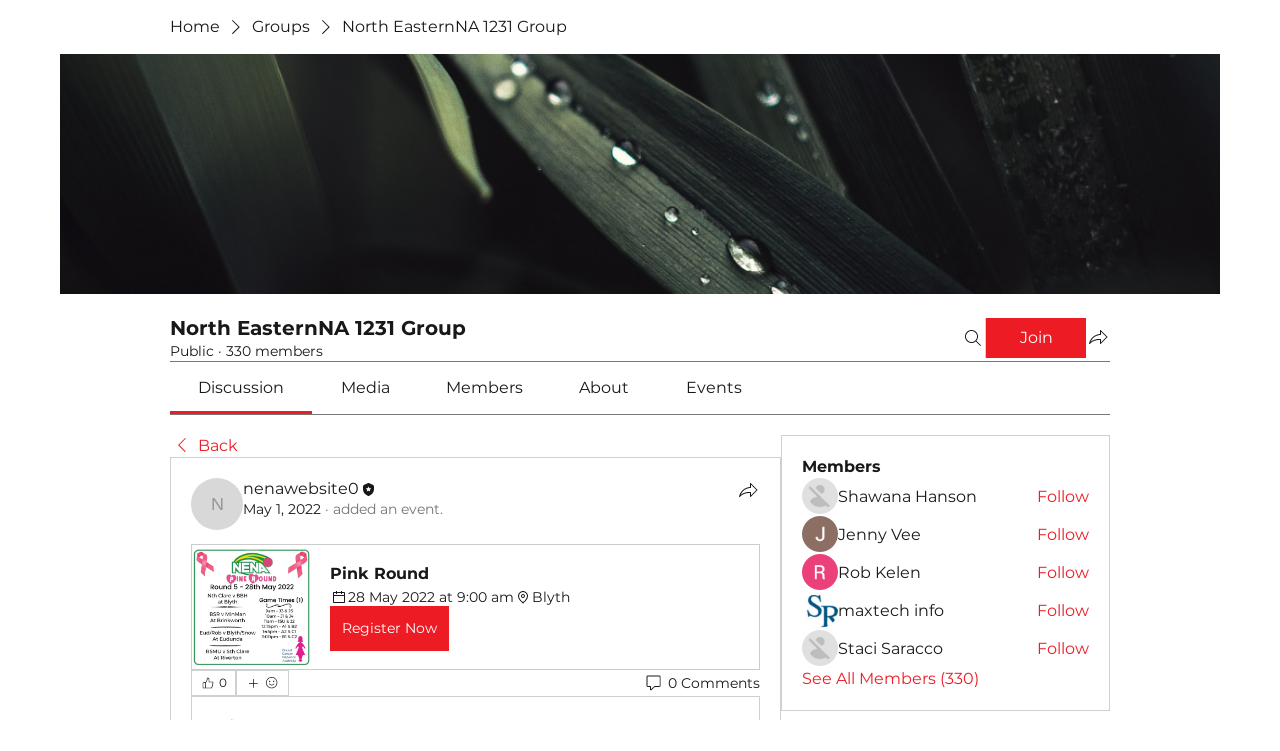

--- FILE ---
content_type: application/javascript
request_url: https://static.parastorage.com/services/social-groups-ooi/5.767.0/client-viewer/ricos_plugin_verticalEmbed.chunk.min.js
body_size: -559
content:
"use strict";(("undefined"!=typeof self?self:this).webpackJsonp__wix_social_groups_ooi=("undefined"!=typeof self?self:this).webpackJsonp__wix_social_groups_ooi||[]).push([[5841],{19362:(e,n,o)=>{o.r(n),o.d(n,{default:()=>a});var s=o(60751),t=o(418),d=o(28607),i=o(53557);var a=({node:e,nodeIndex:n,NodeViewContainer:o})=>{const{helpers:a,config:p}=(0,s.useContext)(t.u);return s.createElement(o,{node:e,nodeIndex:n},s.createElement(i.O,{nodeId:e.id,settings:p[d.I]||{},componentData:e.appEmbedData,helpers:a}))}}}]);
//# sourceMappingURL=ricos_plugin_verticalEmbed.chunk.min.js.map